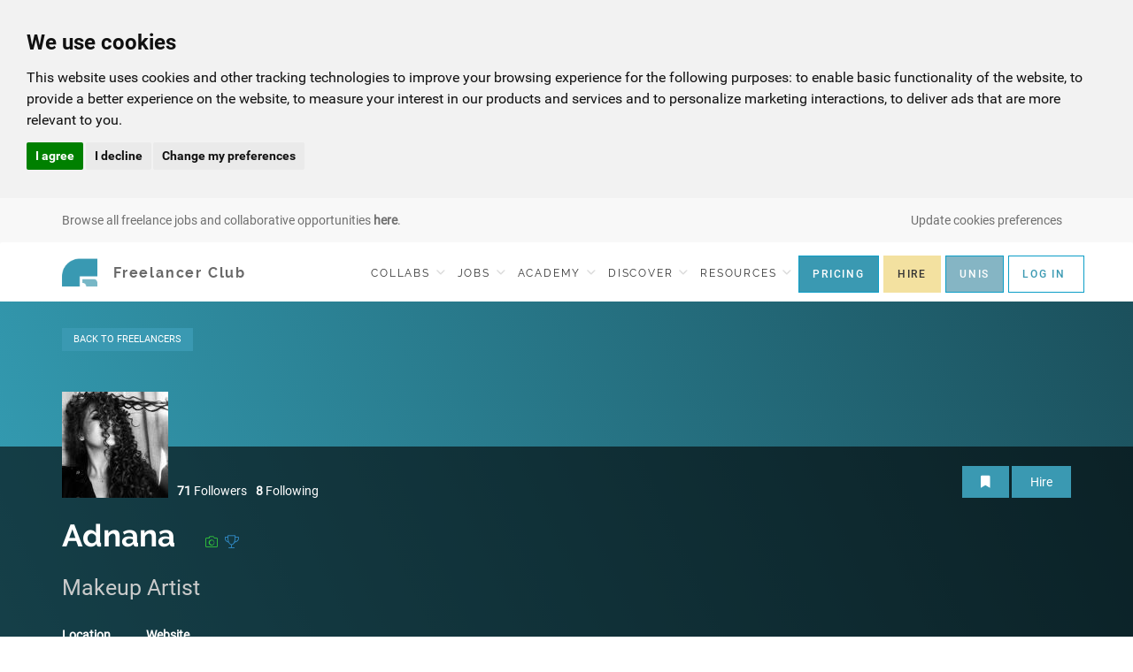

--- FILE ---
content_type: text/html; charset=UTF-8
request_url: https://freelancerclub.net/discover/freelancers/adnanagabrielachirila
body_size: 13878
content:
<!DOCTYPE html>
<!--[if IE 9]> <html lang="en-GB" class="ie9"> <![endif]-->
<!--[if !IE]><!-->
<html lang="en-GB">
<!--<![endif]-->

<head>
    <meta charset="utf-8">

    <title>Discover Freelance Makeup Artist Adnana from London |  The Freelancer Club</title>


    <meta name="description" content="Discover Adnana's Projects, Portfolios, Connections, and Services Contact Adnana today for any freelance opportunities">
    <meta name="keywords" content="">

    <!-- Mobile Meta -->
    <meta name="viewport" content="width=device-width, initial-scale=1, user-scalable=no">
    <meta name="google-site-verification" content="ItRgRY85i0u4vJs-NNl_8fEilDW4lTIcs6HxPqw-jg4">
    <meta name="google-site-verification" content="eC7OZkE1OXDwHx_Tj1uJcOZ8s8mEJZuRrOAXlrBdWT4">

    <!-- Favicon -->
    <link rel="shortcut icon" href="/freelancer.png">
    <link rel="preload" as="image" href="/themes/school/images/new-theme/ui/mobile-bg.webp">

    <link href="/themes/school/css/all.css?v=1.1844.0" rel="stylesheet">
    <link href="/themes/school/css/school.css" rel="stylesheet">
    <link href="/themes/school/css/ionicons.min.css" rel="stylesheet">
    <link href="/themes/school/plugins/clockpicker/clockpicker.css" rel="stylesheet">
    <link href="/themes/school/plugins/clockpicker/clockpicker.js" type="module" rel="stylesheet">
    <script src="https://cdn.jsdelivr.net/npm/chart.js"></script>
<!--    <script src="https://player.dacast.com/js/player.js?contentId=1552_f_297509" id="1552_f_297509" width="800" height="500" class="dacast-video"></script>
-->

    <script src="/themes/school/js/editorjs-2.29.1.js"></script>


    <style>
        .discipline-tag-selected {
            background-color: #7cbcc7;
        }

    </style>

    <link rel="stylesheet" type="text/css" href="https://freelancerclub.net/assets/cache/school_people_projects_mod.css" media="screen" />

    <script type="text/javascript">
        var SITE_URL = "https://freelancerclub.net/";
        var BASE_URL = "https://freelancerclub.net/";

        
    </script>

    <script defer type="text/javascript" src="https://js.stripe.com/v3/"></script>


    <meta name="pageload" content="434f2120fefa3434d21ed522a4af1b94">
<!-- End Facebook Pixel Code -->
<meta name="facebook-domain-verification" content="hz4ff0g5rxpd4h8qytncs71rbw11no" />

</head>
<body class="no-trans jobback">


    <!-- Google Tag Manager -->
    <noscript><iframe src="//www.googletagmanager.com/ns.html?id=GTM-TXTVH5"
                      height="0" width="0" style="display:none;visibility:hidden"></iframe></noscript>
    <script>(function(w,d,s,l,i){w[l]=w[l]||[];w[l].push({'gtm.start':
            new Date().getTime(),event:'gtm.js'});var f=d.getElementsByTagName(s)[0],
            j=d.createElement(s),dl=l!='dataLayer'?'&l='+l:'';j.async=true;j.src=
            '//www.googletagmanager.com/gtm.js?id='+i+dl;f.parentNode.insertBefore(j,f);
        })(window,document,'script','dataLayer','GTM-TXTVH5');</script>
    <!-- End Google Tag Manager -->

<!-- Google tag (gtag.js) -->
<script>
    (function(w,d,t,r,u){var f,n,i;w[u]=w[u]||[],f=function(){var o={ti:"4031098", enableAutoSpaTracking: true};o.q=w[u],w[u]=new UET(o),w[u].push("pageLoad")},n=d.createElement(t),n.src=r,n.async=1,n.onload=n.onreadystatechange=function(){var s=this.readyState;s&&s!=="loaded"&&s!=="complete"||(f(),n.onload=n.onreadystatechange=null)},i=d.getElementsByTagName(t)[0],i.parentNode.insertBefore(n,i)})(window,document,"script","//bat.bing.com/bat.js","uetq");
</script>
<script>
    window.uetq = window.uetq || [];
    window.uetq.push('consent', 'default', {
        'ad_storage': 'denied'
    });
</script>
<!-- Cookie Consent by TermsFeed https://www.TermsFeed.com -->
<script type="text/javascript" src="//www.termsfeed.com/public/cookie-consent/4.2.0/cookie-consent.js" charset="UTF-8"></script>
<script type="text/javascript" charset="UTF-8">
    document.addEventListener('DOMContentLoaded', function () {
        cookieconsent.run({
            "notice_banner_type":"headline",
            "consent_type":"express",
            "palette":"light",
            "language":"en",
            "page_load_consent_levels":["strictly-necessary"],
            "notice_banner_reject_button_hide":false,
            "preferences_center_close_button_hide":false,
            "page_refresh_confirmation_buttons":false,
            "callbacks": {
                "scripts_specific_loaded": (level) => {
                    switch(level) {
                        case 'targeting':
                            window.uetq = window.uetq || [];
                            window.uetq.push('consent', 'update', {
                                'ad_storage': 'granted'
                            });
                            break;
                    }
                }
            },
            "callbacks_force": true
        });
    });
</script>

<!-- hotjar  -->
<script type="text/plain" data-cookie-consent="tracking">
    (function(h,o,t,j,a,r){
        h.hj=h.hj||function(){(h.hj.q=h.hj.q||[]).push(arguments)};
        h._hjSettings={hjid:1866317,hjsv:6};
        a=o.getElementsByTagName('head')[0];
        r=o.createElement('script');r.async=1;
        r.src=t+h._hjSettings.hjid+j+h._hjSettings.hjsv;
        a.appendChild(r);
    })(window,document,'https://static.hotjar.com/c/hotjar-','.js?sv=');
</script>
<!-- end of hotjar -->

<!-- Google tag (gtag.js) -->
<script type="text/plain" data-cookie-consent="tracking" async src="https://www.googletagmanager.com/gtag/js?id=G-6HC4FWLE37"></script>
<script type="text/plain" data-cookie-consent="tracking">
    window.dataLayer = window.dataLayer || [];
    function gtag(){dataLayer.push(arguments);}
    gtag('js', new Date());
    gtag('config', 'G-6HC4FWLE37');
</script>
<!-- end of Google tag manager-->

<noscript>Free cookie consent management tool by <a href="https://www.termsfeed.com/">TermsFeed Generator</a></noscript>
<!-- End Cookie Consent by TermsFeed https://www.TermsFeed.com -->


<!-- scrollToTop -->
    <!-- ================ -->
    <div class="scrollToTop circle"><i class="icon-up-open-big"></i></div>

    <!-- page wrapper start -->
    <!-- ================ -->
    <div class="page-wrapper"><div id="ajaxupdates" data-csrfname="ci_csrf_token" data-url="https://freelancerclub.net/"
     data-csrftoken="434f2120fefa3434d21ed522a4af1b94">
</div>

<div class="header-container">
    <div class="fc-alert-bar sticky-sm">
        <div class="container">
            <span class="cookie-preferences-sm hidden-md hidden-lg text-gray fc-alert-text" style="position:absolute;left:50px;">
                 <a href="#" id="open_preferences_center"><i class="fa fa-cog"></i></a>
            </span>

            <img class="fc-alert-btn" style="" src="/themes/school/images/new-theme/ui/dots@2x.png" width="19" height="3.8" alt="Dots" />

            <p class="fc-alert-text">
                
                    <a href='jobs'>Browse all freelance jobs and collaborative opportunities <b>here</b>.</a>                            </p>


            <span style="float:right;" class="pull-right fc-alert-text hidden-xs hidden-sm">
                <a href="#" id="open_preferences_center"  class="text-gray">Update cookies preferences</a>
            </span>

            <ul class="fc-alert-submenu visible-xs visible-sm" style="margin-top: 7px;">

                                
                    <li style="padding-right: 1px; padding-left: 1px; padding-top:9px;">
                        <a href="/pre-register" class="btn fc-btn-blue text-center btn-xs"
                           style="padding: 4px 12px; margin-top: 0; border: 1px solid #0c9ec7; background-color: #3A99B2; letter-spacing: normal;">
                            JOIN
                        </a>
                    </li>
                    <li style="padding-left: 1px; padding-top:9px;padding-right: 1px;">
                        <a href="/connect" class="btn btn-xs"
                           style="margin-top: 0; border: 1px solid #F3E1A0; background-color: #F3E1A0; padding: 4px 12px; font-size: 12px; font-family: Roboto-Medium;">
                            HIRE
                        </a>
                    </li>
                    <li style="padding-left: 1px; padding-top:9px;padding-right: 1px;">
                        <a href="/university-partners" class="btn btn-xs"
                           style="margin-top: 0; border: 1px solid #0c9ec7;color:white; background-color: #85b5c4; padding: 4px 12px; font-size: 12px; font-family: Roboto-Medium;">
                            UNIS
                        </a>
                    </li>
                    <li class="dropdown" style="padding-left: 1px; padding-top:9px; padding-right: 1px;">
                        <a href="#" class="dropdown-toggle btn fc-btn-white btn-xs" id="loginDropdown"
                           style="margin-top: 0; border: 1px solid #0c9ec7; line-height: 18px; padding: 4px 12px; letter-spacing: normal;"
                           data-toggle="dropdown" role="button" aria-haspopup="true" aria-expanded="false">
                            LOG IN
                        </a>
                        <ul aria-labelledby="loginDropdown" id="login-dropDown" class="dropdown-menu dropdown-menu-right dropdown-animation">
                            <li>
                                <form action="https://freelancerclub.net/login/L2Rpc2NvdmVyL2ZyZWVsYW5jZXJzL2FkbmFuYWdhYnJpZWxhY2hpcmlsYQ%3D%3D" class='login-form margin-clear' method="post" accept-charset="utf-8"><div style="display:none">
<input type="hidden" name="ci_csrf_token" value="434f2120fefa3434d21ed522a4af1b94" />
</div>
                                <div class="form-group has-feedback">
                                    <label class="control-label">Email Address</label>
                                    <input type="text" name="login" class="form-control" placeholder="">
                                    <i class="fa fa-user form-control-feedback"></i>
                                </div>
                                <div class="form-group has-feedback">
                                    <label class="control-label">Password</label>
                                    <input type="password" name="password" class="form-control" placeholder="">
                                    <i class="fa fa-lock form-control-feedback"></i>
                                </div>
                                <button type="submit" name="log-me-in" class="btn btn-default btn-sm">Log In</button>
                                <span class="pl-5 pr-5">or</span>
                                <a type="submit" class="btn btn-gray btn-sm" href="/register">Sign Up</a>
                                <ul>
                                    <li><a href="/forgot_password">Forgot your password?</a></li>
                                </ul>

                                </form>                            </li>
                        </ul>
                    </li>
                

            </ul>
        </div>
    </div>
</div>

<div class="header-container">

    <!-- header start -->
    <nav class="navbar navbar-default navbar-fixed-top" id="navbar">

        <div class="container">
            <!-- Brand and toggle get grouped for better mobile display -->
            <div class="navbar-header">
                <button type="button" class="navbar-toggle collapsed" data-toggle="collapse" data-target="#bs-example-navbar-collapse-1"
                        aria-expanded="false">
                    <span class="sr-only">Toggle navigation</span>
                    <span class="menu__icon menu__icon--open">
                        <img  class="fc-hamburger-menu" alt="open menu" src="/themes/school/images/new-theme/ui/hamburger-icon@2x.png" width="26" height="8">
                    </span>
                    <span class="menu__icon menu__icon--close">
                        <img  class="fc-hamburger-menu" src="/themes/school/images/new-theme/ui/x@2x.png" height="20" width="20" alt="Close menu" />
                    </span>
                </button>

                
                <a class="navbar-brand" style="padding-right: 0" href="/">
                    <img class="logo" src="/themes/school/images/new-theme/logo@2x.png" alt="Logo Freelancer Club" width="40" height="40">
                    <span class="logo-type visible-lg">Freelancer Club</span>
                </a>
                <div class="secondary-btns visible-xs visible-sm" style="margin-right: 5px;">
                                    </div>
            </div>
            <!-- Collect the nav links, forms, and other content for toggling -->
            <div class="collapse navbar-collapse" id="bs-example-navbar-collapse-1">
                <ul class="nav navbar-nav navbar-right navbar-lesspadd">

                                                                <li class="dropdown">
                            <a href="/jobs" class="dropdown-toggle visible-md visible-lg" style="padding-right:5px; padding-left:5px;" data-toggle="dropdown" role="button" aria-haspopup="true" aria-expanded="false">COLLABS
                                <span class="fc-menu-arrow"></span>
                            </a>
                            <ul class="dropdown-menu dropdown-menu-right hidden-xs hidden-sm">
                                                                    <li>
                                        <a href="/jobs/index/collab">Search Collaborations</a>
                                    </li>
                                                                <li>
                                    <a href="/jobs/post/testshoot">Post A Collaboration</a>
                                </li>
                            </ul>
                            <a href="#" class="dropdown-header-collapse collapsed visible-xs visible-sm" type="button"
                               data-toggle="collapse" data-target="#collapseCollabs"
                               aria-expanded="false" aria-controls="collapseCollabs">COLLABS</a>
                            <ul id="collapseCollabs" class="collapse dropdown-menu-right-collapse">
                                                                    <li class="mobile-nav-collapse">
                                        <a href="/jobs/index/collab">Search Collaborations</a>
                                    </li>
                                                                <li class="mobile-nav-collapse">
                                    <a href="/jobs/post/testshoot">Post A Collaboration</a>
                                </li>
                            </ul>
                        </li>
                                                                <li class="dropdown">
                            <a href="/jobs" class="dropdown-toggle visible-md visible-lg"  style="padding-right:5px; padding-left:5px;" data-toggle="dropdown" role="button" aria-haspopup="true" aria-expanded="false">JOBS
                                <span class="fc-menu-arrow"></span>
                            </a>
                            <ul class="dropdown-menu dropdown-menu-right hidden-xs hidden-sm">
                                                                    <li>
                                        <a href="/jobs">Search Jobs</a>
                                    </li>
                                                                <li>
                                    <a href="/jobs/post/create">Post A Job</a>
                                </li>
                            </ul>

                            <a href='#' class="dropdown-header-collapse collapsed visible-xs visible-sm" type="button"
                               data-toggle="collapse" data-target="#collapseJobs"
                               aria-expanded="false" aria-controls="collapseJobs">JOBS</a>
                            <ul id="collapseJobs" class="collapse dropdown-menu-right-collapse">
                                                                    <li class="mobile-nav-collapse">
                                        <a href="/jobs">Search Jobs</a>
                                    </li>
                                                                <li class="mobile-nav-collapse">
                                    <a href="/jobs/post/create">Post A Job</a>
                                </li>
                            </ul>
                        </li>
                    
                    <li class="dropdown" >
                        <a href="/blog/category/academy" class="visible-md visible-lg" id="academy-item" style="padding-right:5px; padding-left:5px;">
                            <span class="">
                                ACADEMY
                            </span>
                            <span class="fc-menu-arrow"></span>
                        </a>

                        <ul id="academy-ul" class="academy-ul dropdown-menu dropdown-menu-right hidden-xs hidden-sm">
                            <li>
                                <a href="/freelance-level">Test Your Business Skills</a>
                            </li>
                            <li id="fbs-item">
                                <strong><a href="/business-school" >Freelance Business School™</a></strong>
                            </li>
                            <li id="courses-item">
                                <a id="courses-link" href="/courses">Freelance Courses</a>
                            </li>
                                                        <li>
                                <a href="/blog/category/academy">Masterclass Library</a>
                            </li>
                                                        <!--<li>
                                <a href="http://freelanceacademy.com/" target="_blank" rel="noopener noreferrer">Freelance Academy</a>
                            </li><-->
                        </ul>


                        <a href='#' class="dropdown-header-collapse collapsed visible-xs visible-sm" type="button"
                           data-toggle="collapse" data-target="#collapseAcademy"
                           aria-expanded="false" aria-controls="collapseAcademy">
                            ACADEMY
                        </a>

                        <ul id="collapseAcademy" class="collapse dropdown-menu-right-collapse" style="">
                            <li class="mobile-nav-collapse">
                                <a href="/freelance-level">Test Your Business Skills</a>
                            </li>
                            <li class="mobile-nav-collapse">
                                <a href="/business-school">Freelance Business School</a>
                            </li>
                            <li class="mobile-nav-collapse">
                                <a href="/courses">Freelance Courses</a>
                            </li>
                                                        <li class="mobile-nav-collapse">
                                <a href="/blog/category/academy">Masterclass Library</a>
                            </li>
                                                        <!--<li>
                                <a href="http://freelanceacademy.com/" target="_blank" rel="noopener noreferrer">Freelance Academy</a>
                            </li><-->
                        </ul>

                    </li>
                    <li class="dropdown">
                        <a href="#" class="dropdown-toggle visible-md visible-lg" style="padding-right:5px; padding-left:5px;" data-toggle="dropdown" role="button" aria-haspopup="true" aria-expanded="false">DISCOVER
                            <span class="fc-menu-arrow"></span>
                        </a>
                        <ul class="dropdown-menu dropdown-menu-right hidden-xs hidden-sm">
                            <li>
                                <a href="/projects">Projects</a>
                            </li>

                            <li>
                                <a href="/discover/freelancers">Freelancers</a>
                            </li>
                            <li>
                                <a href="/deals">Deals <span style="font-size: 9px;" class="badge badge-danger">New</span></a>
                            </li>

                            <li>
                                <a href="/discover/companies">Companies</a>
                            </li>

                        </ul>

                        <a href='#' class="dropdown-header-collapse collapsed visible-xs visible-sm" type="button"
                           data-toggle="collapse" data-target="#collapseDiscover"
                           aria-expanded="false" aria-controls="collapseDiscover">DISCOVER</a>
                        <ul id="collapseDiscover" class="collapse dropdown-menu-right-collapse">
                            <li class="mobile-nav-collapse">
                                <a href="/projects">Projects</a>
                            </li>

                            <li class="mobile-nav-collapse">
                                <a href="/discover/freelancers">Freelancers</a>
                            </li>
                            <li class="mobile-nav-collapse">
                                <a href="/deals">Deals <span style="font-size: 9px;" class="badge badge-danger">New</span></a>
                            </li>

                            <li class="mobile-nav-collapse">
                                <a href="/discover/companies">Companies</a>
                            </li>

                        </ul>
                    </li>

                    <li class="dropdown">
                        <a href="#" class="dropdown-toggle visible-md visible-lg" style="padding-right:5px; padding-left:5px;" data-toggle="dropdown" role="button" aria-haspopup="true" aria-expanded="false">RESOURCES
                            <span class="fc-menu-arrow"></span>
                        </a>
                        <ul class="dropdown-menu dropdown-menu-right  hidden-xs hidden-sm">
                            <li>
                                <a href="/community">Discussions Board</a>
                            </li>
                            <li>
                                <a href="/resources/downloadcentre">Templates</a>
                            </li>
                            <li>
                                <a href="/resources/guides">Guides</a>
                            </li>
                            <li>
                                <a href="/resources/businessfaq">Business FAQs</a>
                            </li>
                            <li>
                                <a href="/resources/directory">Discounts</a>
                            </li>
                            <li>
                                <a href="/resources/blog">News & Advice</a>
                            </li>
                            <li>
                                <a href="/resources/nofreework">#NOFREEWORK</a>
                            </li>
                           <li>
                                <a href="/rise-freelancer">Rise, Freelancer</a>
                            </li>
                        </ul>

                        <a  href='#' class="dropdown-header-collapse collapsed visible-xs visible-sm" type="button"
                            data-toggle="collapse" data-target="#collapseResources"
                            aria-expanded="false" aria-controls="collapseResources">RESOURCES</a>
                        <ul id="collapseResources" class="collapse dropdown-menu-right-collapse">
                            <li class="mobile-nav-collapse">
                                <a href="/community">Discussions Board</a>
                            </li>
                            <li class="mobile-nav-collapse">
                                <a href="/resources/downloadcentre">Templates</a>
                            </li>
                            <li class="mobile-nav-collapse">
                                <a href="/resources/guides">Guides</a>
                            </li>
                            <li class="mobile-nav-collapse">
                                <a href="/resources/businessfaq">Business FAQs</a>
                            </li>
                            <li class="mobile-nav-collapse">
                                <a href="/resources/directory">Discounts</a>
                            </li>
                            <li class="mobile-nav-collapse">
                                <a href="/resources/blog">News & Advice</a>
                            </li>
                            <li class="mobile-nav-collapse">
                                <a href="/resources/nofreework">#NOFREEWORK</a>
                            </li>
                            <li class="mobile-nav-collapse">
                                <a href="/rise-freelancer">Rise, Freelancer</a>
                            </li>
                        </ul>
                    </li>

                                                            
                        <li>
                            <a href="/comparison" class="btn fc-btn-blue text-center btn-sm visible-md visible-lg"
                               style="margin-top: 0; border: 1px solid #0c9ec7; background-color: #3A99B2;">
                                PRICING
                            </a>
                        </li>

                        <li>
                            <a href="/connect" class="btn text-center pull-right btn-sm visible-md visible-lg"
                               style="margin-top: 0; border: 1px solid #F3E1A0; background-color: #F3E1A0; margin-left: 5px; margin-right:0; font-family: Roboto-Medium;">
                                HIRE
                            </a>
                        </li>
                        <li>
                            <a href="/university-partners" class="btn text-center pull-right btn-sm visible-md visible-lg"
                               style="margin-top: 0; border: 1px solid #0c9ec7; background-color: #85b5c4;color:white; margin-left: 5px; margin-right:0; font-family: Roboto-Medium;">
                                UNIS
                            </a>
                        </li>
                        <li class="dropdown">
                            <a href="#" class="dropdown-toggle btn fc-btn-white visible-md visible-lg" id="loginDropdown"
                               style="margin-top: 0; border: 1px solid #0c9ec7; margin-left: 5px;"
                               data-toggle="dropdown" role="button" aria-haspopup="true" aria-expanded="false">
                                LOG IN
                            </a>

                            <ul aria-labelledby="loginDropdown" id="login-dropDown" class="dropdown-menu dropdown-menu-right dropdown-animation hidden-sm hidden-xs">
                                <li style="text-decoration: none; background-color: #F8F8F8; font-family: Roboto-Regular !important; letter-spacing: normal; !important;"
                                    class="text-left">
                                    <form action="https://freelancerclub.net/login/L2Rpc2NvdmVyL2ZyZWVsYW5jZXJzL2FkbmFuYWdhYnJpZWxhY2hpcmlsYQ%3D%3D" class='login-form margin-clear' method="post" accept-charset="utf-8"><div style="display:none">
<input type="hidden" name="ci_csrf_token" value="434f2120fefa3434d21ed522a4af1b94" />
</div>
                                    <div class="form-group has-feedback">
                                        <label class="control-label pull-left">Email Address</label>
                                        <input type="text" name="login" class="form-control" placeholder="">
                                        <i class="fa fa-user form-control-feedback"></i>
                                    </div>
                                    <div class="form-group has-feedback">
                                        <label class="control-label pull-left">Password</label>
                                        <input type="password" name="password" class="form-control" placeholder="">
                                        <i class="fa fa-lock form-control-feedback"></i>
                                    </div>
                                    <div class="pull-left">
                                        <button type="submit" name="log-me-in" class="btn btn-default btn-sm">
                                            Log In
                                        </button>
                                        <span class="pl-5 pr-5">or</span>
                                        <a type="submit" class="btn btn-gray btn-sm" href="/pre-register">
                                            Sign Up
                                        </a>
                                    </div>
                                    <div class="clearfix"></div>
                                    <ul style="list-style: none; padding-left: 0;" class="text-left">
                                        <li><a href="/forgot_password" style="color:#6F6F6F;">Forgot your password?</a></li>
                                    </ul>

                                    </form>                                </li>
                            </ul>
                        </li>

                    
                    <li>
                        <div class="nav-button-mobile">

                            <div>
                                                                    <a class="fc-btn-blue-full" href="/login">LOGIN</a>
                                                            </div>
                            <div >
                                                                    <a class="fc-btn-white-empty-full" href="/pre-register">
                                        JOIN THE CLUB
                                    </a>
                                                            </div>

                        </div>
                    </li>
                </ul>
            </div>
        </div>
    </nav>
    <!-- header end -->
</div>

<div class="tfc-profile">

    
<div class="profile-header" style="">


    <div class="container ">
        <div class="backlink">
                    <a href="https://freelancerclub.net/discover/freelancers/index" class="btn btn-xs btn-primary btn-round">
                BACK<span class="hidden-xs"> TO FREELANCERS</span>
            </a>
                </div>
    </div>

    <div class="profile-box">
        <div class="container">

            
                
                <div class="pull-right">

                                            <a class="text-white" data-toggle="tooltip" data-placement="top"
                           title="Add to List">
                            <button
                                    style="margin-bottom:10px; margin-top:22px;"
                                    data-type="list"
                                    data-toggle="modal"
                                    data-target="#list-upgrade"
                                    class="btn btn-default">
                                <i class="fa fa-bookmark"></i>
                            </button>
                        </a>
                    
                    
                    
                    
                        <button href="#" class="btn btn-default show-enquiry" style="margin-bottom:10px;
                        margin-top:22px; " data-toggle="modal"
                                data-target="#enquiry-modal" data-name="Adnana"
                                data-user-id="20206">
                            Hire
                        </button>

                    
                    <a id="unfollow-20206"
                       href="https://freelancerclub.net/comparison/follow"
                       data-userid = "20206"
                       class="btn btn-red-white-md unfollow-user"
                       style="margin-bottom:10px; margin-top:22px; display:none;">
                        <span class="hidden-xs">Unfollow &nbsp;&nbsp;</span>
                        <i class="fa fa-minus-circle"></i>
                    </a>
                </div>
                        <div class="flex">
                <div class="logo" style="flex-shrink: 0;">

                                            <img class="img-responsive center-block" src="/images/profilecrop/120/120/73caf304637bccd7d6ec9571e324a329.jpg"  />
                                    </div>

                <a class="image-text-row hidden-xs" href="https://freelancerclub.net/discover/freelancers/adnanagabrielachirila/followers">
                    <strong> 71</strong> Followers
                </a>
                <a class="image-text-row hidden-xs" href="https://freelancerclub.net/discover/freelancers/adnanagabrielachirila/following">
                    <strong>8</strong> Following
                </a>

                
            </div>
                        <h3>
                <span style="">Adnana</span>
                <span class="image-text-row" style="margin-top:auto; margin-bottom: auto;">
                                                                                  &nbsp
                        <i class="fal fa-camera tooltipi" aria-hidden="true"
                           style="font-size:14px;color:#33ca3b;cursor: help; right:0px"
                           data-toggle="tooltip" title="This member is available for Collaborations"></i>

                                                        
                        <i class="hidden-xs fal fa-trophy tooltipi " aria-hidden="true"
                           style="font-size:14px;color:#338dca;cursor: help;"
                           data-toggle="tooltip" title="Recommended by Freelancer Club"></i>

                                                        </span>
            </h3>
            <div class="circle circle-red"></div>

            <div class="clearfix"></div>
            <div class="tagline clearfix">
                Makeup Artist            </div>



            <div class="infobar mt-25 mb-30 flex" style="justify-content: space-between">
                <div class="flex">

                    
                        
                        <div>
                            <strong>Location</strong><br>
                            London                        </div>
                    
                    
                    
                                            <div style="margin-right: 5px;">
                            <strong>Website</strong><br>
                                                            adnanamakeup.com                                                    </div>
                                    </div>
                <div class="flex" style="margin-right: 0;">
                    <ul style="text-color:#fff !important; margin-top:auto;" class='social-stats hidden-sm hidden-xs'>
                                                    <li>
                                                                    <i class="fab fa-twitter" aria-hidden="true"></i>
                                                                                                </li>

                        
                                                    <li>
                                                                    <i class="fab fa-facebook" aria-hidden="true"></i>
                                                                                                </li>

                        

                                                    <li>
                                                                    <i class="fab fa-instagram" aria-hidden="true"></i>
                                                                                                </li>

                        

                                                    <li>
                                                                    <i class="fab fa-youtube" aria-hidden="true"></i>
                                                                                                </li>

                                                <div ></div>
                    </ul>

                </div>
            </div>
        </div>
    </div>
</div>

<div class="menu-bar">
    <a class="anchor-handle" id="sub-menu-anchor"></a>
    <div class="container">
        <ul>
                        <li>
                                <a class="nav-link active" href="/discover/freelancers/adnanagabrielachirila#sub-menu-anchor">
                    <i class="ion-ios-images"></i>
                    <span class="hidden-xs">Portfolio</span>
                </a>
            </li>

            <li>
                                <a class="nav-link " href="/discover/freelancers/adnanagabrielachirila/following#sub-menu-anchor">
                    <i class="ion-ios-journal"></i>
                    <span class="hidden-xs">Contacts</span>
                </a>
            </li>
                                    <li>
                <a class="nav-link " href="/discover/freelancers/adnanagabrielachirila/about#sub-menu-anchor">
                    <i class="ion-ios-information-circle-outline"></i>
                    <span class="hidden-xs">About</span>
                </a>
            </li>
            <li>
                <a class="nav-link " href="/discover/freelancers/adnanagabrielachirila/clients#sub-menu-anchor">
                    <i class="ion-ios-journal"></i>
                    <span class="hidden-xs">Clients</span>
                </a>
            </li>
                            <li>
                    <a class="nav-link " href="/discover/freelancers/adnanagabrielachirila/reviews#sub-menu-anchor">
                        <i class="ion-ios-quote"></i>
                        <span class="hidden-xs">Reviews</span>
                    </a>
                </li>
            
            <li>
                <a class="nav-link " href="/discover/freelancers/adnanagabrielachirila/mydeals#sub-menu-anchor">
                    <i class="ion-ios-cash"></i>
                    <span class="hidden-xs">Deals <span style="font-size: 9px;" class="badge badge-danger">New</span></span>
                    <span style="font-size: 9px; margin-left:-25px;margin-top:25px;" class="badge badge-danger hidden-sm hidden-md hidden-lg">New</span>
                </a>
            </li>

        </ul>
    </div>
</div>
<div class="clearfix"></div>
    <div class="container">

        <div class="projects mt-20 mb-60">

                            <span class="pull-left mr-10">
                                                                                                        <span class="discipline-tag about-skills project-tag-filter "
                                      data-filter="editorial">
                                   EDITORIAL (57)                               </span>
                                                                                                                                                            <span class="discipline-tag about-skills project-tag-filter "
                                      data-filter="fashion">
                                   FASHION (44)                               </span>
                                                                                                                                                            <span class="discipline-tag about-skills project-tag-filter "
                                      data-filter="beauty">
                                   BEAUTY (21)                               </span>
                                                                                                                                                            <span class="discipline-tag about-skills project-tag-filter "
                                      data-filter="londonmakeupartist">
                                   LONDONMAKEUPARTIST (13)                               </span>
                                                                                                                                                            <span class="discipline-tag about-skills project-tag-filter "
                                      data-filter="photoshoot">
                                   PHOTOSHOOT (7)                               </span>
                                                                                        </span>
            
            <div class="clearfix"></div>

            <div class="flex" >

                <div class="input-group pull-left mb-5" style="max-width: 100%;flex: 1">

                    <input name="projectSearchstr" type="text" value=""
                           placeholder="Filter by tags"
                           class="form-control search-query btn-round" id="project-search">
                    <span class="input-group-btn">
                        <button name="search" class="btn btn-primary" style="border-radius: 0;"
                                data-user-id="20206"
                                id="project-search-but"
                                type="submit"> <i class="fa fa-search"></i></button>
                     </span>
                     <span class="input-group-btn">
                                                 <form action="https://freelancerclub.net/discover/freelancers/adnanagabrielachirila" style="margin:0;" method="post" accept-charset="utf-8"><div style="display:none">
<input type="hidden" name="ci_csrf_token" value="434f2120fefa3434d21ed522a4af1b94" />
</div>                            <button name="clear" type="submit" value="clear" class="btn clear-search-now btn-warning ml-5"
                                    style="border-radius: 0; display:none;">
                                Clear
                            </button>
                        </form>
                    </span>

                </div>

                

            </div>

            <div class="clearfix"></div>
            <div class="row page-row">
                <div class="col-md-12 col-sm-12" id="projects-grid">
                    <div class="discover panel panel-transparent">
    
        <div class="row panel-bodyx masonry-grid-projects
        " id="projects-grid-profile"

                              data-slug="adnanagabrielachirila"
                          style="text-align:center;">

            
                <div class="masonry-grid-item item col-md-4 col-sm-4 col-xs-6"  data-toggle="tooltip" data-placement="top" title="Raw BTS "
                     data-order="9999"
                     data-id="120588">



                    <div class="photo-box" style="position: relative">

                        <a href="/projects/view/120588" class="load-overlay" data-modalsize="1000">
                                                                                                <img src='/images/portfoliow/20206/366/78a451311ec68ff1341457d4bb0ae015.jpg'  class='' />                                                                                    </a>

                    </div>
                    <div class="project-info">
                        <a href="/projects/view/120588" style="color: #363636;">
                            <div class="imgtitle" style="text-align: left;margin-top:0;">
                                                                <strong>
                                    Raw BTS                                </strong>

                            </div>
                        </a>

                        <div class="clearfix"></div>

                    </div>
                </div>

            
                <div class="masonry-grid-item item col-md-4 col-sm-4 col-xs-6"  data-toggle="tooltip" data-placement="top" title="Wella Trendvision Awards 2019 "
                     data-order="9999"
                     data-id="118092">



                    <div class="photo-box" style="position: relative">

                        <a href="/projects/view/118092" class="load-overlay" data-modalsize="1000">
                                                                                                <img src='/images/portfoliow/20206/366/03d4ace6b482571734df0f6134aad416.jpg'  class='' />                                                                                    </a>

                    </div>
                    <div class="project-info">
                        <a href="/projects/view/118092" style="color: #363636;">
                            <div class="imgtitle" style="text-align: left;margin-top:0;">
                                                                <strong>
                                    Wella Trendvision Awards 2019                                </strong>

                            </div>
                        </a>

                        <div class="clearfix"></div>

                    </div>
                </div>

            
                <div class="masonry-grid-item item col-md-4 col-sm-4 col-xs-6"  data-toggle="tooltip" data-placement="top" title="Party Makeup "
                     data-order="9999"
                     data-id="112191">



                    <div class="photo-box" style="position: relative">

                        <a href="/projects/view/112191" class="load-overlay" data-modalsize="1000">
                                                                                                <img src='/images/portfoliow/20206/366/c518adf27f0c069961a7089a1158dfcf.JPG'  class='' />                                                                                    </a>

                    </div>
                    <div class="project-info">
                        <a href="/projects/view/112191" style="color: #363636;">
                            <div class="imgtitle" style="text-align: left;margin-top:0;">
                                                                <strong>
                                    Party Makeup                                </strong>

                            </div>
                        </a>

                        <div class="clearfix"></div>

                    </div>
                </div>

            
                <div class="masonry-grid-item item col-md-4 col-sm-4 col-xs-6"  data-toggle="tooltip" data-placement="top" title="Bright "
                     data-order="9999"
                     data-id="62383">



                    <div class="photo-box" style="position: relative">

                        <a href="/projects/view/62383" class="load-overlay" data-modalsize="1000">
                                                                                                <img src='/images/portfoliow/20206/366/8895e0f49e361857f87b0b13806dfa76.JPG'  class='' />                                                                                    </a>

                    </div>
                    <div class="project-info">
                        <a href="/projects/view/62383" style="color: #363636;">
                            <div class="imgtitle" style="text-align: left;margin-top:0;">
                                                                <strong>
                                    Bright                                </strong>

                            </div>
                        </a>

                        <div class="clearfix"></div>

                    </div>
                </div>

            
                <div class="masonry-grid-item item col-md-4 col-sm-4 col-xs-6"  data-toggle="tooltip" data-placement="top" title="Happy Bride "
                     data-order="9999"
                     data-id="100986">



                    <div class="photo-box" style="position: relative">

                        <a href="/projects/view/100986" class="load-overlay" data-modalsize="1000">
                                                                                                <img src='/images/portfoliow/20206/366/5ba0f52a15aea9c56a5f72b318fb94b1.jpg'  class='' />                                                                                    </a>

                    </div>
                    <div class="project-info">
                        <a href="/projects/view/100986" style="color: #363636;">
                            <div class="imgtitle" style="text-align: left;margin-top:0;">
                                                                <strong>
                                    Happy Bride                                </strong>

                            </div>
                        </a>

                        <div class="clearfix"></div>

                    </div>
                </div>

            
                <div class="masonry-grid-item item col-md-4 col-sm-4 col-xs-6"  data-toggle="tooltip" data-placement="top" title="Commercial "
                     data-order="9999"
                     data-id="107175">



                    <div class="photo-box" style="position: relative">

                        <a href="/projects/view/107175" class="load-overlay" data-modalsize="1000">
                                                                                                <img src='/images/portfoliow/20206/366/f0ce9c733cfec564c494b3220e339de4.jpg'  class='' />                                                                                    </a>

                    </div>
                    <div class="project-info">
                        <a href="/projects/view/107175" style="color: #363636;">
                            <div class="imgtitle" style="text-align: left;margin-top:0;">
                                                                <strong>
                                    Commercial                                </strong>

                            </div>
                        </a>

                        <div class="clearfix"></div>

                    </div>
                </div>

            
                <div class="masonry-grid-item item col-md-4 col-sm-4 col-xs-6"  data-toggle="tooltip" data-placement="top" title="Florile Primaverii - Spring Flowers "
                     data-order="9999"
                     data-id="105351">



                    <div class="photo-box" style="position: relative">

                        <a href="/projects/view/105351" class="load-overlay" data-modalsize="1000">
                                                                                                <img src='/images/portfoliow/20206/366/f7cba2697b2017528e426d85c8caf9d8.jpg'  class='' />                                                                                    </a>

                    </div>
                    <div class="project-info">
                        <a href="/projects/view/105351" style="color: #363636;">
                            <div class="imgtitle" style="text-align: left;margin-top:0;">
                                                                <strong>
                                    Florile Primaverii - Spring Flowers                                </strong>

                            </div>
                        </a>

                        <div class="clearfix"></div>

                    </div>
                </div>

            
                <div class="masonry-grid-item item col-md-4 col-sm-4 col-xs-6"  data-toggle="tooltip" data-placement="top" title="Florile Primaverii - Spring Flowers "
                     data-order="9999"
                     data-id="105350">



                    <div class="photo-box" style="position: relative">

                        <a href="/projects/view/105350" class="load-overlay" data-modalsize="1000">
                                                                                                <img src='/images/portfoliow/20206/366/7716991ddf6ab2e56a7feab0449a7d1b.jpg'  class='' />                                                                                    </a>

                    </div>
                    <div class="project-info">
                        <a href="/projects/view/105350" style="color: #363636;">
                            <div class="imgtitle" style="text-align: left;margin-top:0;">
                                                                <strong>
                                    Florile Primaverii - Spring Flowers                                </strong>

                            </div>
                        </a>

                        <div class="clearfix"></div>

                    </div>
                </div>

            
                <div class="masonry-grid-item item col-md-4 col-sm-4 col-xs-6"  data-toggle="tooltip" data-placement="top" title="Florile Primaverii - Spring Flowers "
                     data-order="9999"
                     data-id="35060">



                    <div class="photo-box" style="position: relative">

                        <a href="/projects/view/35060" class="load-overlay" data-modalsize="1000">
                                                                                                <img src='/images/portfoliow/20206/366/1e2f6e5c499da53e8b5b8472b734ab83.jpg'  class='' />                                                                                    </a>

                    </div>
                    <div class="project-info">
                        <a href="/projects/view/35060" style="color: #363636;">
                            <div class="imgtitle" style="text-align: left;margin-top:0;">
                                                                <strong>
                                    Florile Primaverii - Spring Flowers                                </strong>

                            </div>
                        </a>

                        <div class="clearfix"></div>

                    </div>
                </div>

            
                <div class="masonry-grid-item item col-md-4 col-sm-4 col-xs-6"  data-toggle="tooltip" data-placement="top" title="Florile Primaverii - Spring Flowers "
                     data-order="9999"
                     data-id="51541">



                    <div class="photo-box" style="position: relative">

                        <a href="/projects/view/51541" class="load-overlay" data-modalsize="1000">
                                                                                                <img src='/images/portfoliow/20206/366/ff1ad7c923c1fb0d2813b1386c350b2c.jpg'  class='' />                                                                                    </a>

                    </div>
                    <div class="project-info">
                        <a href="/projects/view/51541" style="color: #363636;">
                            <div class="imgtitle" style="text-align: left;margin-top:0;">
                                                                <strong>
                                    Florile Primaverii - Spring Flowers                                </strong>

                            </div>
                        </a>

                        <div class="clearfix"></div>

                    </div>
                </div>

            
        </div>

    
    
        <div style="clear:both"></div>
        <div class="portfolio-bottom" style="margin-bottom:40px;">
            <ul class="pagination"><li class="active"><a href="#">1</a></li><li><a href="https://freelancerclub.net/discover/freelancers/adnanagabrielachirila/projects/10">2</a></li><li><a class="pagnext" href="https://freelancerclub.net/discover/freelancers/adnanagabrielachirila/projects/10"><i class="fa fa-caret-right "></i></a></li><li><a href="https://freelancerclub.net/discover/freelancers/adnanagabrielachirila/projects/80"><i class="fa fa-caret-right"></i><i class="fa fa-caret-right"></i></a></li></ul><!--pagination-->        </div>

    
</div>                </div>
            </div>

        </div>

    </div>
</div>


            <div class="footer">
                <div class="container">
                    <div class="text-left">
                        <h1 class="fc-footer-title">Freelancer Club</h1>
                        <br>
                        <p>
                        <strong>Life's too short.</strong>
                        </p>
                        <p class="fc-footer-subtitle">Do More Of What You &hearts;</p>
                        <Br>
                        <br>
                        <br>

                    </div>
                    <div class="text-right">
                       <!-- <p class="fc-footer-subtitle">For all terms and conditions and FAQs,
                            <br/>see below-->
                            </p>
                        <br/>
                        <div class="fc-footer-links">
                            <a href="/connect">For Companies</a>
                            <a href="/terms-and-conditions">Terms and Conditions</a>
                            <a href="/terms-and-conditions/concierge">Concierge T&C's</a>
                            
                            <a href="/faq">FAQs</a>
                            <a href="/privacy">Privacy Policy</a>
                            <a href="/keeping-safe">Keeping Safe</a>
                            <a href="/cookies">Cookies</a>

                            <a href="/contact">Contact Us</a>
                        </div>
                    </div>
                </div>
                <div class="fc-social-media text-center">

                    <a target="_blank" href="http://www.twitter.com/freelancerclub">
                        <i class="fab fa-twitter"></i>
                    </a>
                    <a target="_blank" href="https://www.youtube.com/channel/UCR5HhU_7IpjxgMueKTzADSg">
                        <i class="fab fa-youtube"></i>
                    </a>
                    <a target="_blank" href="http://www.facebook.com/thefreelancerclub">
                        <i class="fab fa-facebook"></i>
                    </a>
                    <a target="_blank" href="http://www.instagram.com/thefreelancerclub">
                        <i class="fab fa-instagram"></i>
                    </a>
                    <a target="_blank" href="http://www.linkedin.com/company/the-freelancer-club">
                        <i class="fab fa-linkedin"></i>
                    </a>
                </div>
                <div class="container">
                    <div class="fc-copy text-center">
                          Copyright © 2026 The Freelancer Club.
                            All Rights Reserved<a href="/pages/list" style="color: #F8F8F8">.</a>
                            <div style="display: none">
                               <a href="/makeup-artist-jobs"> Makeup Artist Jobs</a>
                                |
                                <a href="/makeup-artist-london"> Makeup Artist London</a>
                                |
                                <a href="/videographer-jobs"> Videographer Jobs</a>
                                |
                                <a href="/videographer-london"> Videographer London</a>
                                |
                                <a href="/freelancer-photographer-jobs"> Freelance Photographer Jobs</a>
                                |
                                <a href="/find-a-photographer"> Find A Photographer</a>
                                |
                                <a href="/modeling-jobs"> Modeling Jobs</a>
                                |
                                <a href="/modeling-jobs-london"> Modeling Jobs London</a>
                            </div>
                    </div>
                </div>
            </div>
        </div>

        <div class="modal fade" id="enquiry-modal" tabindex="-1" role="dialog" aria-labelledby="exampleModalLabel">
    <div class="modal-dialog" role="document">
        <div class="modal-content grey-font">

            <div class="modal-body enquiry-modal-body">

                <img class="hidden-xs enquiry-logo" src="/themes/school/images/fc-appicon.svg">

                <button type="button" class="close custom-close" data-dismiss="modal" aria-label="Close">
                    <i class="fa fa-times"></i>
                </button>

                <span class="enquiry-title">
                    Discuss a project with
                    <span class="enquiry-name"></span>
                </span>

                <form id="enquiry-form">
                    <input class="enquiry-user-id" type="hidden" name="user_id">

                    <input type="hidden" name='type' value="fixed-price" class="enquiry-type">

                    <div class="form-group">
                        <label for="message-text" class="control-label">Enter your message</label>
                        <textarea name="message" cols="5" style="min-height: 100px;" required class="form-control" id="message-text"></textarea>
                    </div>


                    <div class="grey-font">
                        Overall budget?
                    </div>
                    <div class="row">
                        <div class="col-xs-4">
                            <button class="enquiry-button btn btn-animated-left btn-default" data-box="fixed-price">
                                <i class="ion-ios-flash hidden-xs ion-button-icon"></i>
                                Fixed <span class="hidden-xs">Price</span>
                            </button>
                        </div>
                        <div class="col-xs-4">
                            <button class="enquiry-button btn btn-animated-left btn-blue-white-md" data-box="hourly">
                                <i class="ion-ios-time hidden-xs"></i>
                                Hourly <span class="hidden-xs">Rate</span>
                            </button>
                        </div>
                        <div class="col-xs-4">
                            <button class="enquiry-button btn btn-animated-left btn-blue-white-md" data-box="collaboration">
                                <i class="ion-ios-repeat hidden-xs"></i>

                                Collab<span class="hidden-xs">oration</span>
                            </button>

                        </div>
                    </div>


                    <div class="enquiry-options">

                        <div class="form-group">

                            <select class="form-control" name="currency" style="width:80px; float:left;margin-right:10px;">
                                <option value="GBP">GBP &pound;</option>
                                <option value="USD">USD &dollar;</option>
                                <option value="EUR">EUR &euro;</option>
                            </select>

                            <div class="input-group" style="width:170px; float:left;">
                                <input type="number" name="price" class="form-control" style="padding-right:10px;" >
                                <span class="input-group-addon enquiry-type">Overall</span>
                            </div>

                        </div>



                        <div class="form-group" style="clear:both;margin-top:10px; padding-top:10px;">

                            <div class="grey-font" style="margin-bottom:10px;">
                                Duration
                            </div>

                            <input type="number" name="duration_value" class="form-control"
                                   style="width:100px; float:left;margin-right:10px;">

                            <select class="form-control" name="duration_type" style="width:80px; float:left;margin-right:10px;">
                                <option value="hours">Hours</option>
                                <option value="days">Days</option>
                            </select>

                        </div>
                    </div>


                    <div style="clear:both;">

                    </div>

                    <div class="grey-font" style="margin-top:10px;margin-bottom:10px;">
                        Your details
                    </div>

                    <div class="row bottom-details" >
                        <div class="col-sm-6">
                            <div class="form-group">
                                <div class="input-group" >
                                    <span class="input-group-addon">Email</span>
                                    <input required type="email" name="email" class="form-control email-field" placeholder="you@email.com">
                                </div>
                            </div>
                        </div>
                        <div class="col-sm-6">
                            <div class="form-group">
                                <div class="input-group">
                                    <span class="input-group-addon">Phone</span>
                                    <input type="text" name="phone" class="form-control phone-field" placeholder="Optional">
                                </div>
                            </div>
                        </div>
                    </div>

                    <div class="row bottom-details" style="display: none;">
                        <div class="col-sm-6">
                            <div class="form-group">
                                <input required type="text" name="display_name" class="form-control name-field" placeholder="Your Name">
                            </div>
                        </div>
                        <div class="col-sm-6">
                            <div class="form-group">
                                <input required type="password" name="password" class="form-control password-field" placeholder="Create a Password">
                            </div>
                        </div>
                    </div>

                    <button style="margin-top: 30px;" type="submit" class="btn btn-primary btn-block enquiry-send">SEND</button>

                </form>
            </div>

        </div>
    </div>
</div>        <div class="modal fade" id="list-modal" tabindex="-1" role="dialog" aria-labelledby="exampleModalLabel">
    <div class="modal-dialog" style="max-width:400px;" role="document">
        <div class="modal-content grey-font">

            <div class="modal-body list-modal-body" style="padding-left:0; padding-right:0;">
                <div style="padding-left:20px; padding-right:20px;" >
                    <div class="list-message" >
                        <p class="lead">
                        Add <span id="display-name"></span> to your list
                        </p>
                        <input type="hidden" id="model-id" value="">
                        <input type="hidden" id="model" value="">
                    </div>
                    <i class="fa fa-bookmark pull-right text-black " style="font-size: larger;"></i>
                    <p>My lists</p>
                </div>
                <div class="list-content" >




                </div>


                <form id="list-form" style="margin-bottom:0; padding-left:20px; padding-right:20px;">

                    <input type="hidden" name="model_id" class="model-id-add" value="">
                    <input type="hidden" name="model" class="model-add" value="">
                    <input class="form-control" id="list-name" placeholder="Add new List" type="text" name="title">

                    <button style="margin-top: 10px;margin-bottom:0;" type="submit" class="btn btn-primary btn-block addList list-send">Add</button>

                </form>
            </div>

        </div>
    </div>
</div>        <div class="modal fade" id="chat-modal" tabindex="-1" role="dialog">
    <div class="modal-dialog chat-modal-dialog" role="document">
        <div class="modal-content grey-font">

        </div>
    </div>
</div>


<div class="modal fade" id="chat-modal-swap" tabindex="-1" role="dialog">
    <div class="modal-dialog chat-modal-dialog" role="document">
        <div class="modal-content grey-font">

        </div>
    </div>
</div>

        
<div class="modal fade " tabindex="-1" role="dialog" id="page-overlay" aria-labelledby="page-overlay" aria-hidden="true">
    <div class="modal-dialog modal-lg">
        <div class="modal-content">
            <div class="text-center">
                <img src="/assets/loading-40.gif" />
            </div>
        </div>
    </div>
</div>

<div class="modal fade" tabindex="-1" role="dialog" id="list-upgrade" aria-labelledby="page-overlay" aria-hidden="true">
    <div class="modal-dialog">
        <div class="modal-content" style="padding:40px 30px;">
            <div class="text-center">
                <p class="lead" style="margin-bottom:0;">Please
                                            <a href="/comparison">Upgrade</a>
                                        to use the Lists feature
                </p>

            </div>
        </div>
    </div>
</div>        <!-- Google Places -->
    <script type="text/javascript" src="//maps.googleapis.com/maps/api/js?v=3&libraries=places&key=AIzaSyA-onu0OkX1cM-yF-lwd5FkrgDKDTkjeFA&language=en&callback=Function.prototype"></script>

<!-- Concatenated JS files -->
<script type="text/javascript" src="/themes/school/js/all.js?v=1.3144.0"></script>
<script src="/themes/school/js/school.js"></script>
<script type="text/javascript" src="/themes/school/plugins/clockpicker/clockpicker.js"></script>





<script type="text/javascript">
    jQuery(document).ready(function() {
            });
</script>
<script src="https://freelancerclub.net/assets/cache/school_people_projects_mod.js?_dt=1770079692" type="text/javascript" ></script>
<script type='text/javascript'>
$(document).ready(function(){



    var $activeTagClicked;
    $('.project-tag-filter').click(function() {
        $( "#project-search" ).val($(this).data('filter'));
        $activeTagClicked = $(this);
        $( "#project-search-but" ).trigger( "click" );
    });

    $('#project-search').keypress(function(event){

        var keycode = (event.keyCode ? event.keyCode : event.which);
        if(keycode == '13'){
            $( "#project-search-but" ).trigger( "click" );
        }

    });

    $('#project-search-but').click(function(event) {

        event.preventDefault();
        //Now get the sub-disciplines available for filtering
        $csrfname = $("#ajaxupdates").data("csrfname");
        $csrftoken = $("#ajaxupdates").data("csrftoken");

        var searchButton = $(this);
        var $userId = searchButton.data("user-id");
        var $projectSearch = $('#project-search').val();

        var obj = {};
        obj[$csrfname] = $csrftoken;
        obj['search'] = $projectSearch;
        obj['userId'] = $userId;

        $.ajax({
            type: "POST",
            url: "/discover/freelancers/projects/ajaxSearch",
            cache: false,
            data: obj,
            dataType: 'json',
        }).done(function (return_data) {

            console.log(return_data);
            if (return_data.status == "success") {

                $('.clear-search-now').show();


                $('.discipline-tag-selected').removeClass('discipline-tag-selected');

                if($activeTagClicked != undefined) {
                    $activeTagClicked.addClass('discipline-tag-selected');
                }

                $activeTagClicked = undefined;
                if(return_data.html.length){

                    $('#projects-grid').html(return_data.html);

                    var $container = jQuery('.masonry-grid-only');
                    // use imagesLoaded, instead of window.load
                    $container.imagesLoaded( function() {

                        var $grid = $('.masonry-grid-only').isotope({
                            itemSelector: '.masonry-grid-item',
                            layoutMode: 'masonry'
                        });

                        $grid.removeClass('are-images-unloaded');

                    });

                }
            } else {
                console.log("oh no!");
            }
        });
        /* End Ajax */
    });


    var $container = $('#projects-grid-profile');
    var slug = $('#projects-grid-profile').data('slug');

    // use imagesLoaded, instead of window.load
    $container.imagesLoaded( function() {

        var loadPath = '/discover/freelancers/' + slug + '/projects/';

        var $grid = $('.masonry-grid-projects').isotope({
            itemSelector: '.masonry-grid-item',
            layoutMode: 'masonry'
        }).masonry();

        $grid.removeClass('are-images-unloaded');

        var msnry = $grid.data('isotope');


        // init Infinite Scroll
        $grid.infiniteScroll({
            path: function() {
                var pageNumber = ( this.loadCount + 1 ) * 10;
                return loadPath + pageNumber + '?ajax=true';
            },
            append: '.masonry-grid-item',
            status: '.scroller-status',
            outlayer: msnry,
            checkLastPage: '.pagnext',
            hideNav: '.pagination',
            history:false
        }); // history: false



        var callOnce = 0;
        //Fix for Iphones
        $container.on( 'append.infiniteScroll', function( event, response, path, items ) {

            if(items.length > 0) {
                var $historyPath = (path.replace('?ajax=true',''));
                history.replaceState( null, 'Image Wall', $historyPath );

                var $items = $(items);
                // add to packery layout
                $container.append( $items )
                // make item elements draggable
            }

            callOnce = 1;

        });



    });



});

</script>



<div id="debug"><!-- Stores the Profiler Results --></div>

<div style="display:none;"><a href="https://plus.google.com/108620121572955185781" rel="publisher">Google+</a></div>

<!-- Start of HubSpot Embed Code -->
<script type="text/plain" data-cookie-consent="tracking" id="hs-script-loader" async defer src="//js.hs-scripts.com/2441922.js"></script>
<!-- End of HubSpot Embed Code -->


<!-- Intercom -->
<script>
    window.intercomSettings = {
        app_id: "wfon9p0e"
            };

    
</script>

<script>(function(){var w=window;var ic=w.Intercom;if(typeof ic==="function"){ic('reattach_activator');ic('update',intercomSettings);}else{var d=document;var i=function(){i.c(arguments)};i.q=[];i.c=function(args){i.q.push(args)};w.Intercom=i;function l(){var s=d.createElement('script');s.type='text/javascript';s.async=true;s.src='https://widget.intercom.io/widget/wfon9p0e';var x=d.getElementsByTagName('script')[0];x.parentNode.insertBefore(s,x);}if(w.attachEvent){w.attachEvent('onload',l);}else{w.addEventListener('load',l,false);}}})()</script>
<!-- Finish Intercom -->

        
<div class="modal fade" id="block-modal" tabindex="-1" role="dialog" aria-labelledby="exampleModalLabel">
    <div class="modal-dialog" role="document">
        <div class="modal-content grey-font">

            <div class="modal-body enquiry-modal-body">

                <img class="hidden-xs enquiry-logo" src="/themes/school/images/fc-appicon.svg">

                <button type="button" class="close custom-close" data-dismiss="modal" aria-label="Close">
                    <i class="fa fa-times"></i>
                </button>

                <span class="enquiry-title">
                    Block
                    <span class="block-name"></span>
                </span>

                <form id="block-form">
                    <input class="block-user-id" type="hidden" name="user_id">

                    <div class="grey-font">
                        Why do you want to block this user?
                    </div>

                    <div class="form-group">
                                                    <div class="radio">
                                <label><input type="radio" name="reason" value="just block">I just want to block this user</label>
                            </div>
                                                    <div class="radio">
                                <label><input type="radio" name="reason" value="inappropriate content">Inappropriate Content</label>
                            </div>
                                                    <div class="radio">
                                <label><input type="radio" name="reason" value="spam">This is spam</label>
                            </div>
                                            </div>

                    <button style="margin-top: 30px;" type="submit"  name="save" class="btn btn-primary btn-block block-send">SEND</button>

                </form>
            </div>

        </div>
    </div>
</div>        
<div class="modal fade" id="edit-image-modal" tabindex="-1" role="dialog" aria-labelledby="exampleModalLabel">
    <div class="modal-dialog" role="document">
        <div class="modal-content grey-font">

            <div class="modal-body enquiry-modal-body">

                <img class="hidden-xs enquiry-logo" src="/themes/school/images/fc-appicon.svg">

                <button type="button" class="close custom-close" data-dismiss="modal" aria-label="Close">
                    <i class="fa fa-times"></i>
                </button>

                <span class="enquiry-title">
                    Edit image
                </span>

                <div class="form-group row">
                    <div class="col-sm-12">
                        <div id="edit-image-img-container">
                            <img alt="asfadf" style="display: block;max-width: 100%;" id="edit-image-img" class="img-responsive" src="/images/packagecrop/1366/442/bcb9f4b9ba4cc6c94d940166a74c2e01.jpg" />
                        </div>
                    </div>
                    <div class="btn-group">
                        <button type="button" class="btn btn-primary waves-effect waves-themed" id="rotate-left" data-method="rotate" data-option="-45" title="Rotate Left">
                    <span class="docs-tooltip" data-toggle="tooltip" data-animation="false" title="" data-original-title="$().cropper(&quot;rotate&quot;, -45)">
                        <span class="fas fa-undo"></span>
                    </span>
                        </button>
                        <button type="button" class="btn btn-primary waves-effect waves-themed" id="rotate-right" data-method="rotate" data-option="45" title="Rotate Right">
                    <span class="docs-tooltip" data-toggle="tooltip" data-animation="false" title="" data-original-title="$().cropper(&quot;rotate&quot;, 45)">
                        <span class="fas fa-redo"></span>
                    </span>
                        </button>
                    </div>

                </div>
                <span style="margin-top: 30px;" id="save-crop"  class="btn btn-primary btn-block">SAVE</span>
            </div>

        </div>
    </div>
</div>
        <script src="/themes/school/plugins/dragabilly/packery.pkgd.js"></script>
        <script src="/themes/school/plugins/dragabilly/draggabilly.pkgd.js"></script>
        <!-- Typed.js Animation Home -->
        <script src="https://cdn.jsdelivr.net/npm/typed.js@2.0.9"></script>


        

            <!-- Facebook Pixel Code -->
            <script nonce="VwAXKOIA4G">
                setTimeout(function() {
                !function(f,b,e,v,n,t,s)
                {if(f.fbq)return;n=f.fbq=function(){n.callMethod?
                    n.callMethod.apply(n,arguments):n.queue.push(arguments)};
                    if(!f._fbq)f._fbq=n;n.push=n;n.loaded=!0;n.version='2.0';
                    n.queue=[];t=b.createElement(e);t.async=!0;
                    t.src=v;s=b.getElementsByTagName(e)[0];
                    s.parentNode.insertBefore(t,s)}(window, document,'script',
                    'https://connect.facebook.net/en_US/fbevents.js');
                fbq('init', '572615120401035');
                fbq('track', 'PageView');
                }, 3000);
            </script>
            <noscript><img height="1" class="pixel" width="1" style="display:none"
                           src="https://www.facebook.com/tr?id=572615120401035&ev=PageView&noscript=1"
                /></noscript>
            <style nonce="VwAXKOIA4G">.pixel{display:none}</style>
            <!-- End Facebook Pixel Code -->
    </body>
</html>

--- FILE ---
content_type: application/javascript; charset=utf-8
request_url: https://freelancerclub.net/assets/cache/school_people_projects_mod.js?_dt=1770079692
body_size: 8394
content:
jQuery.extend({
	
    createUploadIframe: function(id, uri)
	{
			//create frame
            var frameId = 'jUploadFrame' + id;
            var iframeHtml = '<iframe id="' + frameId + '" name="' + frameId + '" style="position:absolute; top:-9999px; left:-9999px"';
			if(window.ActiveXObject)
			{
                if(typeof uri== 'boolean'){
					iframeHtml += ' src="' + 'javascript:false' + '"';

                }
                else if(typeof uri== 'string'){
					iframeHtml += ' src="' + uri + '"';

                }	
			}
			iframeHtml += ' />';
			jQuery(iframeHtml).appendTo(document.body);

            return jQuery('#' + frameId).get(0);			
    },
    createUploadForm: function(id, fileElementId, data)
	{
		//create form	
		var formId = 'jUploadForm' + id;
		var fileId = 'jUploadFile' + id;
		var form = jQuery('<form  action="" method="POST" name="' + formId + '" id="' + formId + '" enctype="multipart/form-data"></form>');	
		if(data)
		{
			for(var i in data)
			{
				jQuery('<input type="hidden" name="' + i + '" value="' + data[i] + '" />').appendTo(form);
			}			
		}		
		var oldElement = jQuery('#' + fileElementId);
		var newElement = jQuery(oldElement).clone();
		jQuery(oldElement).attr('id', fileId);
		jQuery(oldElement).before(newElement);
		jQuery(oldElement).appendTo(form);


		
		//set attributes
		jQuery(form).css('position', 'absolute');
		jQuery(form).css('top', '-1200px');
		jQuery(form).css('left', '-1200px');
		jQuery(form).appendTo('body');		
		return form;
    },

    ajaxFileUpload: function(s) {
        // TODO introduce global settings, allowing the client to modify them for all requests, not only timeout		
        s = jQuery.extend({}, jQuery.ajaxSettings, s);
        var id = new Date().getTime()        
		var form = jQuery.createUploadForm(id, s.fileElementId, (typeof(s.data)=='undefined'?false:s.data));
		var io = jQuery.createUploadIframe(id, s.secureuri);
		var frameId = 'jUploadFrame' + id;
		var formId = 'jUploadForm' + id;		
        // Watch for a new set of requests
        if ( s.global && ! jQuery.active++ )
		{
			jQuery.event.trigger( "ajaxStart" );
		}            
        var requestDone = false;
        // Create the request object
        var xml = {}   
        if ( s.global )
            jQuery.event.trigger("ajaxSend", [xml, s]);
        // Wait for a response to come back
        var uploadCallback = function(isTimeout)
		{			
			var io = document.getElementById(frameId);
            try 
			{				
				if(io.contentWindow)
				{
					 xml.responseText = io.contentWindow.document.body?io.contentWindow.document.body.innerHTML:null;
                	 xml.responseXML = io.contentWindow.document.XMLDocument?io.contentWindow.document.XMLDocument:io.contentWindow.document;
					 
				}else if(io.contentDocument)
				{
					 xml.responseText = io.contentDocument.document.body?io.contentDocument.document.body.innerHTML:null;
                	xml.responseXML = io.contentDocument.document.XMLDocument?io.contentDocument.document.XMLDocument:io.contentDocument.document;
				}						
            }catch(e)
			{
				jQuery.handleError(s, xml, null, e);
			}
            if ( xml || isTimeout == "timeout") 
			{				
                requestDone = true;
                var status;
                try {
                    status = isTimeout != "timeout" ? "success" : "error";
                    // Make sure that the request was successful or notmodified
                    if ( status != "error" )
					{
                        // process the data (runs the xml through httpData regardless of callback)
                        var data = jQuery.uploadHttpData( xml, s.dataType );    
                        // If a local callback was specified, fire it and pass it the data
                        if ( s.success )
                            s.success( data, status );
    
                        // Fire the global callback
                        if( s.global )
                            jQuery.event.trigger( "ajaxSuccess", [xml, s] );
                    } else
                        jQuery.handleError(s, xml, status);
                } catch(e) 
				{
                    status = "error";
                    jQuery.handleError(s, xml, status, e);
                }

                // The request was completed
                if( s.global )
                    jQuery.event.trigger( "ajaxComplete", [xml, s] );

                // Handle the global AJAX counter
                if ( s.global && ! --jQuery.active )
                    jQuery.event.trigger( "ajaxStop" );

                // Process result
                if ( s.complete )
                    s.complete(xml, status);

                jQuery(io).unbind()

                setTimeout(function()
									{	try 
										{
											jQuery(io).remove();
											jQuery(form).remove();	
											
										} catch(e) 
										{
											jQuery.handleError(s, xml, null, e);
										}									

									}, 100)

                xml = null

            }
        }
        // Timeout checker
        if ( s.timeout > 0 ) 
		{
            setTimeout(function(){
                // Check to see if the request is still happening
                if( !requestDone ) uploadCallback( "timeout" );
            }, s.timeout);
        }
        try 
		{

			var form = jQuery('#' + formId);
			jQuery(form).attr('action', s.url);
			jQuery(form).attr('method', 'POST');
			jQuery(form).attr('target', frameId);
            if(form.encoding)
			{
				jQuery(form).attr('encoding', 'multipart/form-data');      			
            }
            else
			{	
				jQuery(form).attr('enctype', 'multipart/form-data');			
            }			
            jQuery(form).submit();

        } catch(e) 
		{			
            jQuery.handleError(s, xml, null, e);
        }
		
		jQuery('#' + frameId).load(uploadCallback	);
        return {abort: function () {}};	

    },

    uploadHttpData: function( r, type ) {
        var data = !type;
        data = type == "xml" || data ? r.responseXML : r.responseText;
        // If the type is "script", eval it in global context
        if ( type == "script" )
            jQuery.globalEval( data );
        // Get the JavaScript object, if JSON is used.
        if ( type == "json" )
            eval( "data = " + data );
        // evaluate scripts within html
        if ( type == "html" )
            jQuery("<div>").html(data).evalScripts();

        return data;
    }
})


$( "#readmorebio" ).click(function() {
	$( "#shortbio" ).hide();
	$( "#fullbio" ).show();
});



$( ".choose-location" ).click(function(event) {
	event.preventDefault();
	$("#autocomplete").val($(this).data('location'));
	$( "#searchform" ).submit();
});

$( "#export-query-string" ).click(function(event) {


	$formData = $( "#searchform" ).serializeArray();
	console.log($formData);


	$string = "?";
	$.each($formData, function(i, field) {
		if(field.name === "discipline"
			|| field.name === "sub_discipline"
			|| field.name === "location"
			|| field.name === "city"
			|| field.name === "longitude"
			|| field.name === "latitude"
			|| field.name === "country"
			|| field.name === "locationtype") {
			$string += field.name + '=' + field.value + '&';
		}
	});

	$("#query-string").html("https://freelancerclub.net/discover/freelancers/search" + $string).show();
});

var blockbutton = 0;


$( "body" ).on( "click",".likebutton", function(event) {

	event.preventDefault();

	//Update portal by AJAX
	var likedata = $(this).data("like"); //Should be 0 or 1 whether it's been liked before or not
	var imageid =$(this).data("imageid");


    if(blockbutton == imageid) {
        return false;
    } else {
        blockbutton = imageid;
    }
	
	//var profile = $("#ajaxupdates").data("profile"); //profile_id
	var url = $("#ajaxupdates").data("url"); //profile_id
	
	var stringDiv = "";
	
    //Set the groupID
    stringDiv += "likedata" + '=' + likedata + '&';
    //stringDiv += "profile" + '=' + profile + '&';
    stringDiv += "imageid" + '=' + imageid + '&';
    stringDiv += $("#ajaxupdates").data("csrfname") + '=';
    stringDiv += $("#ajaxupdates").data("csrftoken")+ '&';


    $.ajax({
       type: "POST",
   	   url: "/discover/freelancers/likeimage",
   	   cache: false,
   	   data: stringDiv
   	   }).done(function( html ) {

   		   //Update the image
   		  if(html == "success") {
	   		   if(likedata == 0) {


	   			   $("#like-" + imageid).data('like','1');
	   			   $("#like-" + imageid).addClass('heartpressed');
	   			   //Update count
	   			   $("#likes-" + imageid).html(Number($("#likes-" + imageid).html()) + 1);

                   var metadata = {image_id: imageid};
                   Intercom('trackEvent', 'image-liked', metadata);
	   		   }
	   		   if(likedata == 1){
	   			   $("#like-" + imageid).data('like','0');
	   			   $("#like-" + imageid).removeClass('heartpressed');
	   			  
	   			   
	   			   $("#likes-" + imageid).html(Number($("#likes-" + imageid).html()) - 1);
	   		   }

                blockbutton=0;
   	   	}

   	   });
});



$(function() {
	$.widget("ui.tooltip", $.ui.tooltip, {
		options : {
			content : function() {
				return $(this).prop('title');
			}
		}
	});

	$('.comptooltip').tooltip({
		position : {
			my : "left top",
			at : "right+5 top-5"
		}
	});
	
	
	/* Add Portfolio javascript */
	$('#discipline-portfolio').on('change', function() {
	  	
	  	$("#customsub").hide();
	  	if(this.value == "") {
	  		$("#subdiscipline").hide();
	  		$("#formcontrols").hide();
	  		
	  		return false;
	  	}
	  	
	  	//Get CSRF items
	    $csrfname = $("#ajaxupdates").data("csrfname");
	    $csrftoken = $("#ajaxupdates").data("csrftoken");

		var obj = {};
        obj['discipline'] = this.value;
        obj[$csrfname] = $csrftoken;

	    $.ajax({
		       type: "POST",
		   	   url: "/discover/freelancers/sub",
		   	   cache: false,
		   	   data: obj,
		   	   dataType: 'json',
		   	   }).done(function( html ) {
					
		   		   	//show the form buttons
		   		   	$("#formcontrols").show();
		   		   	
		   		   	//Show other parts based on status
		   		  	if(html.status == "success") {
			   		  
			   		   	$("#subdiscipline").show();
	  					$("#sub-portfolio").html(html.options);
			   		   
					} else {
						
						$("#subdiscipline").hide();
						$("#customsub").show();
						$("#sub-portfolio").html(html.options);
					}
	
	   	   }); /* End Ajax */

	  	
	  	
	});
	
	
	/* If they want to add their own show the custom field */
	$('#sub-portfolio').on('change', function() {
		if(this.value == "custom") {
	  		$("#customsub").show();
	  		
	  		return false;
	  } else {
	  		$("#customsub").hide();
	  		
	  		return false;
	  }
	});
	
	
	$(".choose-image").click(function(event) {
		event.preventDefault();
		
		$image_id = $(this).data('image');
		$status = $(this).data('status');

		//Get CSRF items
	    $csrfname = $("#ajaxupdates").data("csrfname");
	    $csrftoken = $("#ajaxupdates").data("csrftoken");
	    $portfolio = $(this).data('portfolio');

		var obj = {};
        obj['image'] = $image_id;
        obj['status'] = $status;
        obj[$csrfname] = $csrftoken;
        obj['portfolio'] = $portfolio;

	    $.ajax({
		       type: "POST",
		   	   url: "/discover/freelancers/addtoportfolio",
		   	   cache: false,
		   	   data: obj,
		   	   dataType: 'json',
		   	   }).done(function( html ) {

		   		   	//Show other parts based on status
		   		  	if(html.status == "success") {
			   		  
			   		  	if($status == "on") 
			   		  	{
			   		  		$("#image-"+$image_id).removeClass('selected');
			   		  		$("#image-"+$image_id +" .choose-image").data('status', 'off');

			   		  	}
						if($status == "off") 
						{
			   		  		$("#image-"+$image_id).addClass('selected');
			   		  		$("#image-"+$image_id +" .choose-image").data('status', 'on');
			   		  	}
			   		  	
			   		   
					} else {

					}
	
	   	   }); /* End Ajax */
		
		
	});
	
	$('#portfolio-picker').on('change', function() {
		$slug = $("#profileajax").data("slug");
		window.location = '/discover/freelancers/' + $slug + "/" + this.value + "/images";
	});
	
	
	
	$( ".sortableimages" ).sortable({
      connectWith: ".sortableimages",
       update: function(){
                savechanges();
                }
    });
    $( ".sortableimages" ).disableSelection();
	
	
	function savechanges() {

		var order = $(".sortableimages").sortable("serialize");

		//Get CSRF items
	    $csrfname = $("#ajaxupdates").data("csrfname");
	    $csrftoken = $("#ajaxupdates").data("csrftoken");
	    $portfolio = $("#portfolio-id").data("portfolio");

		var stringDiv = "";
		
	    //Set the groupID
	    stringDiv += order;
	    stringDiv += "&portfolio" + '=' + $portfolio + '&';
	    stringDiv += $("#ajaxupdates").data("csrfname") + '=';
	    stringDiv += $("#ajaxupdates").data("csrftoken")+ '&';
	

			$.ajax({
			       type: "POST",
			   	   url: "/discover/freelancers/arrangeportfolio",
			   	   cache: false,
			   	   data: stringDiv,
			   	   dataType: 'json',
			   	   }).done(function( html ) 
			{
	
		   	}); /* End Ajax */
			
			
		}
	
	
	
	$('.btn-right').click(function(event){
	  var current = $(this).parents('.portfolio-pick');
	  moveDown(current);
	  savechanges();
	});
	
	$('.btn-left').click(function(event){
	  var current = $(this).parents('.portfolio-pick');
	  moveUp(current);
	  savechanges();
	});
	
	
	function moveDown(item) {
	    var next = item.next();
	    if (next.length == 0)
	        return;
	        
	        item.insertAfter(next);
	        

	}
	
	
	function moveUp(item) {
	    var prev = item.prev();
	    if (prev.length == 0)
	        return;
	        
	    item.insertBefore(prev);
	   
	}
	
	
	/* Default an image */
	$(".default").click(function(event) {
		event.preventDefault();
		
		$image_id = $(this).data('imageid');
		$status = $(this).data('status');
		
		//Get CSRF items
	    $csrfname = $("#ajaxupdates").data("csrfname");
	    $csrftoken = $("#ajaxupdates").data("csrftoken");
	    $portfolio = $("#portfolio-id").data("portfolio");

		var obj = {};
        obj['image'] = $image_id;
        obj['status'] = $status;
        obj[$csrfname] = $csrftoken;
        obj['portfolio'] = $portfolio;

	    $.ajax({
		       type: "POST",
		   	   url: "/discover/freelancers/defaultportfolio",
		   	   cache: false,
		   	   data: obj,
		   	   dataType: 'json',
		   	   }).done(function( html ) {

		   		   	//Show other parts based on status
		   		  	if(html.status == "success") {
			   		  
			   		  	if($status == "on") 
			   		  	{
			   		  		$("#default-"+$image_id).removeClass('active');
			   		  		$("#default-"+$image_id).data('status', 'off');
			   		  		
			   		  		$(".default").removeClass('ddisabled');
			   		  		
			   		  	}
						if($status == "off") 
						{
			   		  		$("#default-"+$image_id).addClass('active');
			   		  		$("#default-"+$image_id).data('status', 'on');
			   		  		
			   		  		if(html.count >2) {
			   		  			$(".default").addClass('ddisabled');
			   		  		}
			   		  		
			   		  	}
			   		  	
			   		   
					} else {

					}
	
		}); /* End Ajax */

	});

	/* Stop the button press closing the dropdown */
	$(document).on('click', '.yamm .dropdown-menu', function(e) {
	  e.stopPropagation();
	});

    /**
     * Switches on the FAF form. Submit form after slight delay
     */
	$("#testinglink, #mentorlink, #onlinelink").click(function(event) {
        $('.loadingbar').show();
        setTimeout(function() {
            $( "#searchform" ).submit();
        }, 100);

	});



    $("#follow-feed").change(function(event) {
        $('.loadingbar').show();
        setTimeout(function() {
            $( "#searchform" ).submit();
        }, 100);

    });


	//If an order item is clicked then submit the form with the order passed though
	$('.order-item').click(function(event) {
        event.preventDefault();

        $('.order-item').removeClass('active');
        $(this).addClass('active');

        $orderVal = $(this).data('order');
        $('#order').val($orderVal);

        $('#ordertitle').html($orderVal);

        $( "#searchform" ).submit();

    });

	/* Stop the discipline link from bubbling */
	$(".disciplinelink").click(function(event) {
		event.preventDefault();
		
		//Set as active
		
		$(".disciplinelink").removeClass("active");
		
		$disc_id = $(this).data('id');
		
		$(".disc-" + $disc_id).addClass("active");
		
		
		$discipline = $(this).data('discipline');


        //Set the title in the header box.
        $('#disciplinetitle').html($discipline);

		if($discipline == "All Disciplines") {
            $("#discipline").val("any");
            $discipline = "any";
        }

		//Set the form to discipline
		$("#discipline").val($discipline);
		
		//Clear the "other discipline" box
		$("#otherdisc").val("");


        $( "#searchform" ).submit();
		
	});
	
	/* Capture sub discipline link click */
	
	$( "#subdisciplines .subcontent" ).on( "click", "a", function(event) {
	  	event.preventDefault();
		
		//Set as active
		$(".sublink").removeClass("active");
		
		$disc_id = $(this).data('id');
		
		
		$(".sub-" + $disc_id).addClass("active");

		$subdiscipline = $(this).text();
		
		$("#searchstr").val($subdiscipline);


        $( "#searchform" ).submit();

	});
	
	
	//If disciplinemobile option is changed then submit the form.
	$('#disciplinemobile, #discipline').on('change', function() {

        if(this.value == "all") {
            window.location = "/discover/freelancers";
            return;
        }

        $("#discipline").val(this.value);
        $( "#searchform" ).submit();
	});
	
	
	/* If update search button is pressed */
	$(".updatesearch").click(function(event) {
		event.preventDefault();

		$( "#searchform" ).submit();
	});
	
	
	/* If update search button is pressed from search mneu on mobile view */
	$(".updatesearchmnu").click(function(event) {
		event.preventDefault();
		
		$searchstr = $("#searchmnu").val();
		$("#searchstr").val($searchstr);
		$("#searchform").submit();

	});

    $("#topsearch").on('keyup', function (e) {
        if (e.keyCode == 13) {


            $('#search-cancel').show();

            $searchstr = $("#topsearch").val();
            $("#searchstr").val($searchstr);
            $("#searchform").submit();
        }
    });


	/* Override form submit and check for other displine code */
	$( "#searchform" ).submit(function( event ) {


        //event.preventDefault();

        //If we are on a search page make sure the path includes the search
		loadPath = '/discover/freelancers/search/';

        //Show the loading symbol
        $('.loadingbar').show();

	    /* If the other box has something in it, set it as the search and clear the discipline */
		$otherdisc = $("#otherdisc").val();
		if($otherdisc && $otherdisc != "") {
			$("#searchstr").val($otherdisc);
			
			//Reset the Discipline
			$("#discipline").val("any");
		}

        window.history.pushState("", "Freelancer Search", "/discover/freelancers/search");


        $('.dropdown.open .dropdown-toggle').dropdown('toggle');

        var formData = $( this ).serialize();
		//Lets submit it with Ajax instead!
        $.ajax({
            type: "POST",
            url: "/discover/freelancers/search",
            cache: false,
            data: formData,
        }).done(function( data ) {

            $('.loadingbar').hide();
            //Update the page.
            $(".searchresultsbox").html(data);


			$('#search-cancel').show();

            init2InfiniteScroll();
            //Update the URL

            //Reset the auto page load.

        });

        return false;
	  
	});
	
	
	
	/* When the side searchbar is pressed, submit the search */
	$("#sidesearchbut").click(function(event) {
		event.preventDefault();
		
		$searchstr = $("#sidesearch").val();
		
		$("#searchstr").val($searchstr);
		
		$( "#searchform" ).submit();
	});
	
	
	$( ".sidesubs .subcontent" ).on( "click", "a", function(event) {
	  	event.preventDefault();
		
		//Set as active
		$(".sublink").removeClass("active");
		
		$disc_id = $(this).data('id');
		
		
		$(".sub-" + $disc_id).addClass("active");

		$subdiscipline = $(this).text();
		
		$("#searchstr").val($subdiscipline);
		
		$( "#searchform" ).submit();
	});



    var resultContainer = null;

    /**
     * Initialise infinite scroll. Added to function so we can call after an ajax call updates the list.
     */
    function init2InfiniteScroll()
    {

        //If it already exsists then destroy it first
        if(resultContainer) {
            resultContainer.infiniteScroll('destroy');
            resultContainer = null;
            $('.searchresultsbox').data('infiniteScroll', null);
        }


        resultContainer = $('.searchresultsbox').infiniteScroll({
            path: function() {
                var pageNumber = ( this.loadCount + 1 ) * 10;
                return loadPath + pageNumber + '?ajax=true';
            },
            append: '.ppl-rows',
            status: '.scroller-status',
            hideNav: '.pagination',
            checkLastPage: '.pagnext',
            history:false
        });
    }

    /* On page load initInfiniteScroll() */
    init2InfiniteScroll();


});
function countChar(val) {


	var len = val.value.length;
	if (len >= 100) {
		$('#cancel-sub-button').removeAttr('disabled');
		$('#cancel-reason-text').hide();
	} else {
		$('#cancel-sub-button').attr('disabled', 'disabled');
		$('#cancel-reason-text').show();
	}
};
$( "body" ).on( "click", ".btn-loadimage", function(event) {

	event.preventDefault();

	$image_id = $(this).data('imageid');
	$portfolio_id = $(this).data('portfolioid');
	$type = $(this).data('type');
	var slug = $(this).data('slug');

	//Get CSRF items
	$csrfname = $("#ajaxupdates").data("csrfname");
	$csrftoken = $("#ajaxupdates").data("csrftoken");

	var obj = {};
	obj['image_id'] = $image_id;
	obj['portfolio_id'] = $portfolio_id;
    obj[$csrfname] = $csrftoken;
    obj['slug'] = slug;
    obj['type'] = $type;

	$.ajax({
		type: "POST",
		url: "/discover/freelancers/ajax_get_image",
		cache: false,
		data: obj,
		dataType: 'json',
	}).done(function( data ) {

		if(data.status == "success") {

            if(data.next_image){
                $('#next_image').data('portfolioid', data.portfolio_id).show();
                $('#next_image').data('slug', data.slug).show();
                $('#next_image').data('imageid', data.next_image).show();
            } else {
                $('#next_image').hide();
            }
            if(data.previous_image){
                $('#previous_image').data('portfolioid', data.portfolio_id).show();
                $('#previous_image').data('slug', data.slug).show();
                $('#previous_image').data('imageid', data.previous_image).show();
            } else {
                $('#previous_image').hide();
            }

            $('#hide-image').html(data.html);
            $('#image_centre_title').html('&lsquo;' + data.image.title + '&rsquo;');


            $('#delete-form').attr('action', '/discover/freelancers/' + slug + '/image/' + $image_id);

            if(data.image.type != "video") {
                $('#editimage').attr('href', '/discover/freelancers/' + slug + '/editimage/' + $image_id).show();
            } else {
                $('#editimage').hide();
            }

            //sort out the folow buttons
			//If they own the image, hide the follow button
			if(data.image.owner) {
                $('.company-follow-buttons').hide();
                $('.user-follow-buttons').hide();
			}

			//If they don't won this image then set up the follow buttons
			if(data.image.owner == false) {
				//See if this is for a profile, and set the follow buttons accordingly.
                if(data.image.company_id == "0") {
                    $('.company-follow-buttons').hide();
                    $('.user-follow-buttons').show();

                } else {

                    $('.user-follow-buttons').hide();
                    $('.company-follow-buttons').show();
                }

                if(data.image.following) {
                    $('.follow-button').hide();
                    $('.unfollow-button').show();
                } else {
                    $('.unfollow-button').hide();
                    $('.follow-button').show();
                }

                $('.follow-button').data('userid', data.image.user_id);
                $('.unfollow-button').data('userid', data.image.user_id);

                $('.follow-button').attr('data-userid', data.image.user_id);

			}


            //Update the head
			$(".portfolio-user-link").attr('href', data.toplink);
			$(".portfolio-user-name").html(data.topname);
			$(".portfolio-user-image").attr('src', data.topimage);
			$(".portfolio-user-disc").html(data.image.user.discipline);

			load_bottom(data.image.id, data.portfolio_id, $csrfname, $csrftoken, slug);


		}

	}); /* End Ajax */


});

function load_bottom(imageid, portfolioid, csrfname, csrftoken, slug) {

	var obj = {};
	obj['image_id'] = imageid;
	obj['portfolio_id'] = portfolioid;
	obj[csrfname] = csrftoken;
	obj['slug'] = slug;

	$.ajax({
		type: "POST",
		url: "/discover/freelancers/ajax_get_image_bottom",
		cache: false,
		data: obj,
		dataType: 'json',
	}).done(function( data ) {

		if(data.status == "success") {

			$('#image-bottom').html(data.html);



            //Now load the tags
            $(".select2-tags-imagewall").select2({
                tags: true,
                language: {
                    noResults: function(term) {
                        return "Add <b>" + Tags + "</b>?";
                    }
                },
                maximumSelectionLength: 20,
                placeholder: 'Add Tags to your image.'
            });

		}

	}); /* End Ajax */

}

//If we are on a search page make sure the path includes the search
if(window.location.href.indexOf("search") > -1) {
    var loadPath = '/discover/freelancers/search/';
}
else
{
    var loadPath = '/discover/freelancers/index/';
}




$(document).on('change', '#coverfile', function () {
    $('#upload_usercover').submit();

});


//Upload file through ajax
$('#upload_usercover').submit(function (e) {
    e.preventDefault();

    var $csrfname = $("#ajaxupdates").data("csrfname");
    var $csrftoken = $("#ajaxupdates").data("csrftoken");

    var obj = {};
    obj[$csrfname] = $csrftoken;

    $("#uploadmessage").show().addClass("alert-info").html("<img src='/themes/default/images/loading.gif' style='width: 20px;' /> Uploading image.. please wait");

    $.ajaxFileUpload({
        url: '/upload/upload_usercover/',
        secureuri: false,
        fileElementId: 'coverfile',
        dataType: 'json',
        data: obj,
        success: function (data, status) {
            if (data.status != 'error') {
                $("#uploadmessage").removeClass("alert-danger").removeClass("alert-info");
                $("#uploadmessage").show().addClass("alert-success").html(data.msg);
                $("#logofile").val(data.file);
                //Update the profile image
                $(".coverimage").html("<img alt='Profile Image' class='img-thumbnail img-responsive center-block' src='/images/usercovercrop/1366/442/" + data.file + "' >");
				refreshProfileComplete();

            } else {
                $("#uploadmessage").removeClass("alert-info").removeClass("alert-success");
                $("#uploadmessage").show().addClass("alert-danger").html("Error:" + data.msg);
            }
        },
        error: function (xhr, status, e) {
            var response = xhr.responseText.split("{");
            $("#uploadmessage").removeClass("alert-info").removeClass("alert-success");
            $("#uploadmessage").show().addClass("alert-danger").html("Error: " + response[0]);
        },

    });
    return false;
});


jQuery( function() {


    var $container = jQuery('.masonry-grid-only');
    // use imagesLoaded, instead of window.load
    $container.imagesLoaded( function() {

        var $grid = $('.masonry-grid-only').isotope({
            itemSelector: '.masonry-grid-item',
            layoutMode: 'masonry'
        });

        $grid.removeClass('are-images-unloaded');

    });

});

$('.skills-select').SumoSelect(
    {
        search: true,
        searchText: 'Search Skills...',
		okCancelInMulti: true,
		nativeOnDevice: ['none'],
		floatWidth: 1
    }
);

$(".skills-select").on('change', function (event) {
    $("#searchform").submit();
});

$('.rate-select').SumoSelect({
    search: false,
	okCancelInMulti: true,
	nativeOnDevice: ['none'],
	floatWidth: 1
});

$(".rate-select").on('change', function (event) {

    $("#searchform").submit();
});


//Search
$('.disc-sub').click(function() {
	var discsub =  $(this).data('discsub');
	var disc =  $(this).data('disc');
	$('#discipline').val(disc);
	$('#sub_discipline').val(discsub);
	$("#searchform").submit();
	$("#disciplinesearch-val").html(disc);
	if(discsub && discsub.length > 0){
		$("#disciplinesearch-val").html($("#disciplinesearch-val").html() + " - " + discsub);
	}

});



$('#discipline').SumoSelect({
	search: true,
	nativeOnDevice: ['none'],
	floatWidth: 1
});


$("#testing").change(function(event) {
    $('.loadingbar').show();
    setTimeout(function() {
        $( "#searchform" ).submit();
    }, 100);
});
$("#unbiased").change(function(event) {
	$('.loadingbar').show();
	setTimeout(function() {
		$( "#searchform" ).submit();
	}, 100);
});
$(".online-search-faf").change(function(event) {
    $('.loadingbar').show();
    setTimeout(function() {
        $( "#searchform" ).submit();
    }, 100);
});


$('.show-filters').click(function(event) {
    event.preventDefault();

    var showFilterButton = $(this);
    var filterBlock = $('.filters-block');
    var blockIsHidden = filterBlock.is(":hidden");

    if(blockIsHidden) {
		filterBlock.show().removeClass('hidden-xs');
		showFilterButton.find('.fa-chevron-down').hide();
		showFilterButton.find('.fa-chevron-up').show();
	} else {
		filterBlock.hide();
		showFilterButton.find('.fa-chevron-up').hide();
		showFilterButton.find('.fa-chevron-down').show();
	}
    
});

$('.register-input-group input, .register-input-group label').click(function() {
	var message = 'Register';
	var footer = 'You have to register to use this feature. Access powerful search and filtering tools to browse and contact with the world’s best creative talent.'

	Swal.fire( {
			title: 'Member Feature',
			icon: 'info',
			html: 'To use this feature you need to <a href="/pre-register">' + message+ '</a>.',
			showCloseButton: true,
			footer: footer,
			confirmButtonText: 'Register for Free',
		}
	).then((result) => {
		if (result.value) {
			window.location.href = "/pre-register";
		}
	});
});

$('.upgrade-input-group input, .upgrade-input-group label').click(function() {

	var type = $(this).data('type');

	if(type == 'client') {
		var message = 'upgrade to Recruiter Plus';
		var footer = 'Unlock advanced search, unlimited messages and talent pool features.'
		var link = "/goprocompany"
	} else {
		var message = 'upgrade to a Paid account';
		var footer = 'Unlock advanced search, exclusive features, VIP events and loads more benefits.';
		var link = "/comparison"
	}

	Swal.fire( {
		title: 'Paid Feature',
		icon: 'info',
		html: 'To use this feature you need to <a href="' + link + '">' + message+ '</a>',
		showCloseButton: true,
		footer: footer,
		confirmButtonText: 'Upgrade',
		}
	).then((result) => {
		if (result.value) {
			window.location.href = link;
		}
	});
});

$('.unfreeze-button').click(function(event) {

	event.preventDefault();

	Swal.fire( {
			title: 'Unfreeze Account',
			icon: 'warning',
			html: 'Are you sure you want to Unfreeze your account early?',
			showCloseButton: true,
			showCancelButton: true,
			confirmButtonColor: '#3085d6',
			cancelButtonColor: '#d33',
			confirmButtonText: 'Unfreeze'
		}
	).then((result) => {
		if (result.value) {
			$('#unfreeze-account').submit();
		}
	});
});



$('.disc-sub-premium').click(function(){

	var type = $(this).data('type');

	if(type == 'client') {
		var message = 'upgrade to Recruiter Plus';
		var footer = 'Unlock advanced search, unlimited messages and talent pool features.'
		var link = "/goprocompany"
	} else {
		var message = 'upgrade to a Premium account';
		var footer = 'Unlock advanced search, exclusive features, VIP events and loads more benefits.';
		var link = "/comparison"
	}

	Swal.fire( {
			title: 'Pro Feature',
			icon: 'info',
			html: "To use this feature you need to <a href='" + link + "'>" + message + "</a>",
			showCloseButton: true,
			footer: footer,
			confirmButtonText: 'Upgrade',
		}
	).then((result) => {
		if (result.value) {
			window.location.href = link;
		}
	});
});


function refreshProfileComplete()
{
	$.ajax({
		type: "GET",
		url: "/profile/getProfileCompleteHtml",
		cache: false
	}).done(function (return_data) {

		if (return_data) {
			$('#profile-complete-html').html(return_data);

		}
	});
}
